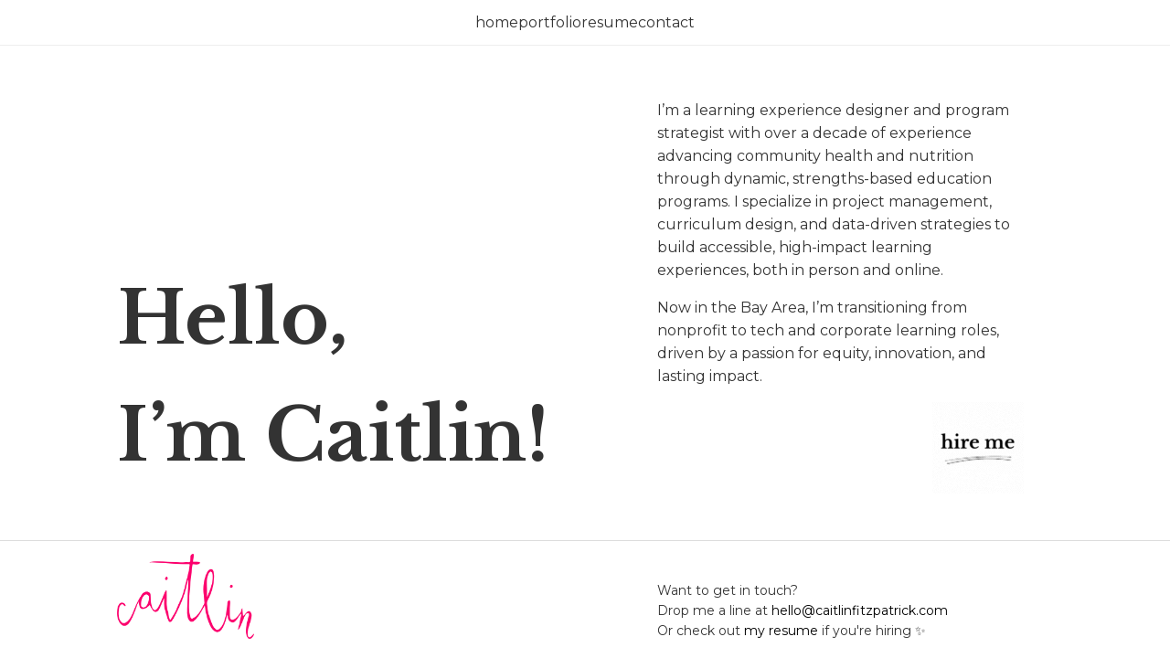

--- FILE ---
content_type: text/html; charset=UTF-8
request_url: http://www.caitlinfitzpatrick.com/?works-categories=book-arts
body_size: 1288
content:
<!DOCTYPE html>
<html lang="en">
<head>
  <meta charset="UTF-8">
  <meta name="viewport" content="width=device-width, initial-scale=1.0">
  <title>caitlin fitzpatrick</title>

  <!-- Link to external styles -->
  <link rel="stylesheet" href="stylesheet.css">
  <link href="https://fonts.googleapis.com/css2?family=Libre+Baskerville:wght@700&family=Montserrat:wght@400&display=swap" rel="stylesheet">
</head>
<body>
  <header role="banner">
    <div class="header-content">
      <div class="header-left">
        <h1>Hello,<br> I’m Caitlin!</h1>
      </div>
      <div class="header-right">
        <p>I’m a learning experience designer and program strategist with over a decade of experience advancing community health and nutrition through dynamic, strengths-based education programs. I specialize in project management, curriculum design, and data-driven strategies to build accessible, high-impact learning experiences, both in person and online.</p>
	<p>Now in the Bay Area, I’m transitioning from nonprofit to tech and corporate learning roles, driven by a passion for equity, innovation, and lasting impact.</p>
<a href=portfolio.php aria-label="Hire me! Portfolio link"><img src="hireme.gif" alt="Hire me! - Portfolio Link" align="right"></a>
      </div>
    </div>
  </header>
<!-- Footer include -->
<div id="footer-placeholder">
  <footer role="contentinfo">
  <div class="footer-content">
    <div class="footer-left">
      <a href=index.php aria-label="Return to main page"><img src="logo.png" alt="caitlin's signature as logo"></a>
    </div>
    <div class="footer-right">
      <div id="footer-text" class="footer-text">
<nav class="top-nav">
  <a href="index.php">home</a>
  <a href="portfolio.php">portfolio</a>
  <a href="resume.php">resume</a>
  <a href="mailto:hello@caitlinfitzpatrick.com">contact</a>
</nav>
        <p>
          Want to get in touch?<br>
          Drop me a line at <a href="mailto:hello@caitlinfitzpatrick.com">hello@caitlinfitzpatrick.com</a><br>
          Or check out <a href="resume.php">my resume</a> if you're hiring ✨
        </p>
      </div>
    </div>
  </div>
</footer>

</div>
</body>
<script>'undefined'=== typeof _trfq || (window._trfq = []);'undefined'=== typeof _trfd && (window._trfd=[]),_trfd.push({'tccl.baseHost':'secureserver.net'},{'ap':'cpsh-oh'},{'server':'p3plzcpnl508620'},{'dcenter':'p3'},{'cp_id':'10199524'},{'cp_cl':'8'}) // Monitoring performance to make your website faster. If you want to opt-out, please contact web hosting support.</script><script src='https://img1.wsimg.com/traffic-assets/js/tccl.min.js'></script></html>


--- FILE ---
content_type: text/css
request_url: http://www.caitlinfitzpatrick.com/stylesheet.css
body_size: 1438
content:
/* Master Stylesheet - styles.css */

@media (prefers-reduced-motion: reduce) {
  *, *::before, *::after {
    animation: none !important;
    transition: none !important;
  }
}

/* Reset and base */
* {
  margin: 0;
  padding: 0;
  box-sizing: border-box;
}

html {
  scroll-padding-top: 8rem;
}

body {
  font-family: Montserrat, sans-serif;
  line-height: 1.6;
  color: #333;
  background-color: #fff;
  font-size: 1rem;
  padding: 15vh 10vw 10vw;
  min-height: 100vh;
}

header[role="banner"],
footer[role="contentinfo"] {
  width: 100%;
}

.header-content,
.footer-content,
.section-content {
  display: flex;
  justify-content: space-between;
  align-items: flex-end;
  width: 100%;
}

.header-content,
.section-content  {
  min-height: 60vh;
}

.header-left,
.footer-left,
.portfolio-left,
.resume-left {
  width: 58.2%;
  display: flex;
  flex-direction: column;
  justify-content: flex-end;
}

h1 {
  font-family: 'Libre Baskerville', serif;
  font-size: 5rem;
}

h2 {
  font-family: Montserrat, sans-serif;
  font-size: 1.75rem;
  font-weight: bold;
  margin-bottom: 1rem;
}

.header-right,
.footer-right,
.portfolio-project,
.resume-right {
  width: 41.8%;
  margin-left: 2rem;
  margin-right: 2rem;
}

.header-right p,
.resume-right p,
.resume-left p {
  font-size: 1rem;
  margin-bottom: 1rem;
}

section.portfolio {
  margin: 5rem 0;
}

.portfolio-left {
  position: sticky;
  top: 2rem;
  align-self: flex-start;
}

.project-thumbnails {
  display: flex;
  flex-wrap: wrap;
  gap: 1.5rem;
  margin-top: 2rem;
}

.thumbnail {
  position: relative;
  width: calc(33.333% - 1rem);
  aspect-ratio: 3 / 2;
  overflow: hidden;
  border: 1px solid #ccc;
  border-radius: 4px;
}

.thumbnail img {
  width: 100%;
  height: 100%;
  object-fit: cover;
  display: block;
}

.thumbnail span {
  position: absolute;
  bottom: 0;
  left: 0;
  width: 100%;
  background-color: rgba(255, 255, 255, 0.85);
  color: #000;
  font-size: 0.875rem;
  text-align: center;
  padding: 0.5rem 0;
  opacity: 0;
  transition: opacity 0.3s ease-in-out;
}

.thumbnail:hover span {
  opacity: 1;
}

.portfolio-project,
.resume-content {
  margin-top: 3rem;
}

.resume-content {
  display: flex;
  justify-content: space-between;
  flex-wrap: nowrap;
  align-items: flex-start;
}

.hero-image {
  width: 100%;
  height: auto;
  border-radius: 6px;
  margin-bottom: 2rem;
}

.portfolio-project p,
.resume-content p {
  margin-bottom: 1.5rem;
}

.resume-left .company-name {
  font-weight: bold;
  font-size: 1.25rem;
  margin-bottom: 1rem;
}

.resume-left .position {
  margin-left: 0;
}

ul {
  list-style: disc;
  padding-left: 1.5rem;
  margin-bottom: 1.5rem;
}

li {
  margin-bottom: 0.5rem;
}

hr {
  border: none;
  border-top: 1px solid #ddd;
  margin: 2rem 0;
}


.top-nav {
  position: fixed;
  top: 0;
  left: 0;
  width: 100%;
  background: #fff;
  border-bottom: 1px solid #eee;
  display: flex;
  justify-content: center;
  gap: 2rem;
  padding: 0.75rem 0;
  z-index: 1000;
}

.top-nav a {
  text-decoration: none;
  color: #333;
  font-weight: 500;
}

.top-nav a:hover {
  color: #000;
}


footer {
  position: fixed;
  bottom: 0;
  left: 0;
  width: 100%;
  background-color: #fff;
  padding: 2vh 10vw;
  display: flex;
  justify-content: space-between;
  align-items: center;
  border-top: 1px solid #ddd;
}

.footer-left img {
  max-width: 9.375rem;
}

.footer-right p {
  font-size: 0.875rem;
  margin: 0.3125rem 0;
}

footer a {
  color: #000;
  text-decoration: none;
}

footer a:hover {
  text-decoration: underline;
}


@media (max-width: 768px) {
  .footer-left {
    display: none;
  }

  .footer-right {
    position: relative;
  }

  body {
    padding-top: 4rem;
    padding-left: 5vw;
    padding-right: 5vw;
    padding-bottom: 20vh;
    overflow-x: hidden;
  }

  .header-content,
  .footer-content,
  .section-content,
  .resume-content {
    flex-direction: column !important;
    flex-wrap: wrap !important;
    align-items: flex-start;
    text-align: left;
  }

  .header-left,
  .header-right,
  .footer-left,
  .footer-right,
  .portfolio-left,
  .portfolio-project,
  .resume-left,
  .resume-right {
    width: 100% !important;
    margin-bottom: 2rem;
    margin-left: 0 !important;
    margin-right: 0 !important;
    padding-left: 0 !important;
    padding-right: 0 !important;
    position: static;
  }

  .project-thumbnails {
    gap: 1rem;
  }

  .thumbnail {
    width: calc(33.333% - 0.75rem);
    height: auto;
  }

  .footer-right p {
    font-size: 0.75rem;
  }
}

a:focus,
button:focus,
.thumbnail:focus {
  outline: 3px solid #ff007f;
  outline-offset: 2px;
}